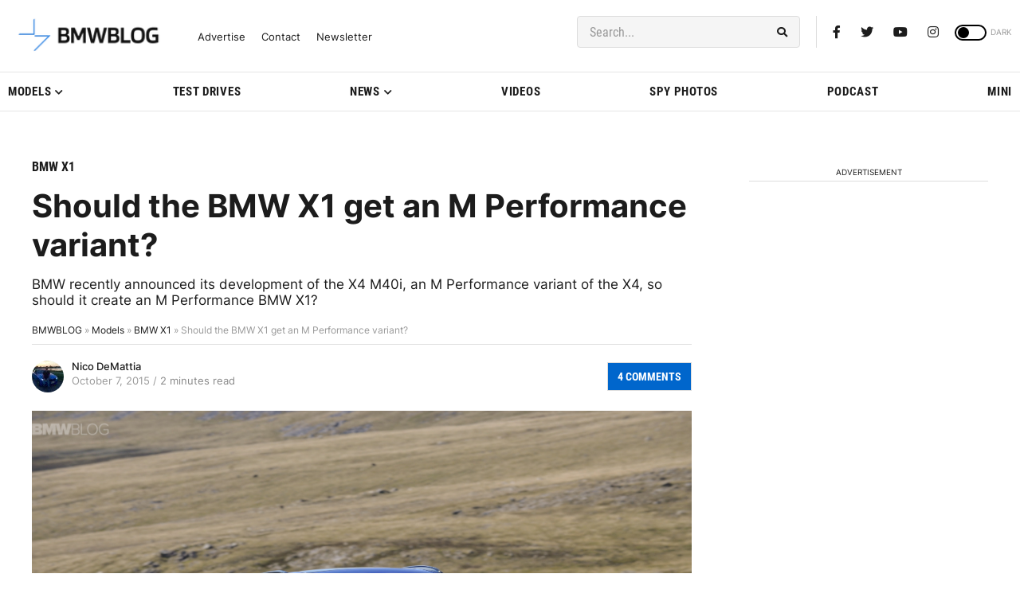

--- FILE ---
content_type: application/javascript; charset=UTF-8
request_url: https://bmwblog.disqus.com/count-data.js?1=171079%20https%3A%2F%2Fwww.bmwblog.com%2F%3Fp%3D171079&1=509631%20https%3A%2F%2Fwww.bmwblog.com%2F%3Fp%3D509631&1=509632%20https%3A%2F%2Fwww.bmwblog.com%2F%3Fp%3D509632&1=509645%20https%3A%2F%2Fwww.bmwblog.com%2F%3Fp%3D509645&1=509646%20https%3A%2F%2Fwww.bmwblog.com%2F%3Fp%3D509646&1=509702%20https%3A%2F%2Fwww.bmwblog.com%2F%3Fp%3D509702
body_size: 608
content:
var DISQUSWIDGETS;

if (typeof DISQUSWIDGETS != 'undefined') {
    DISQUSWIDGETS.displayCount({"text":{"and":"and","comments":{"zero":"0 Comments","multiple":"{num} Comments","one":"1 Comments"}},"counts":[{"id":"171079 https:\/\/www.bmwblog.com\/?p=171079","comments":4},{"id":"509645 https:\/\/www.bmwblog.com\/?p=509645","comments":4},{"id":"509646 https:\/\/www.bmwblog.com\/?p=509646","comments":8},{"id":"509702 https:\/\/www.bmwblog.com\/?p=509702","comments":34},{"id":"509631 https:\/\/www.bmwblog.com\/?p=509631","comments":0},{"id":"509632 https:\/\/www.bmwblog.com\/?p=509632","comments":2}]});
}